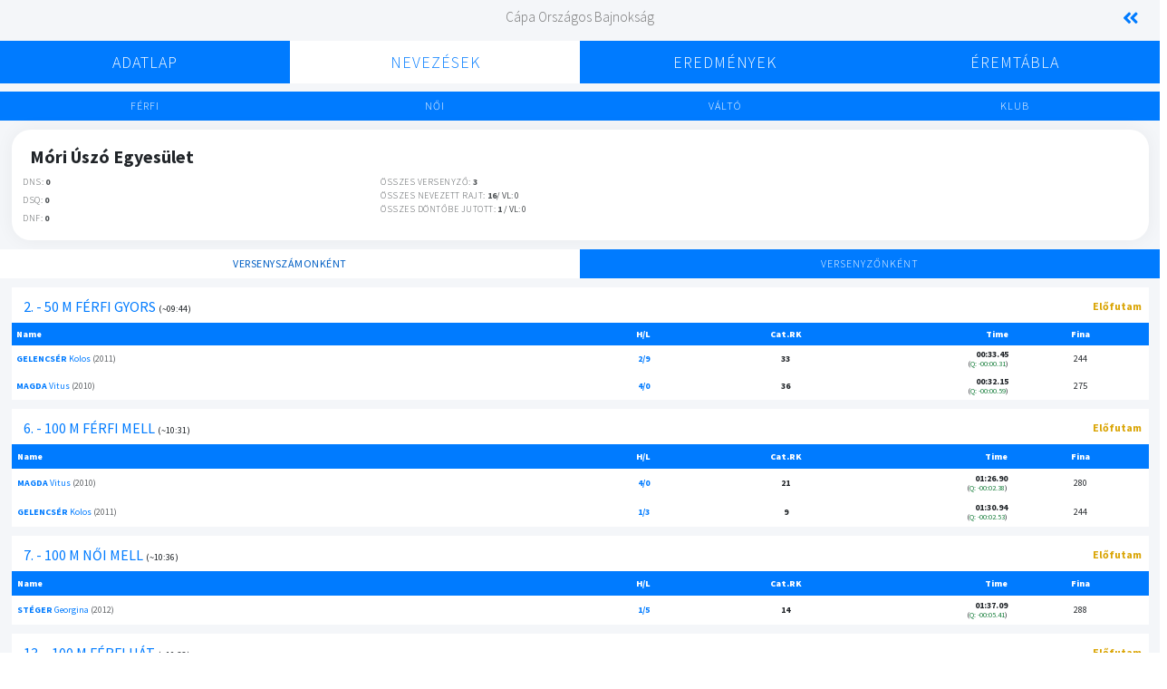

--- FILE ---
content_type: text/html; charset=UTF-8
request_url: https://live.musz.hu/event/club?OnlineEventId=77466683&CSMK=07-005
body_size: 4885
content:
  <!DOCTYPE html>
  <html>

  <head>
    <meta charset="utf-8">
    <meta http-equiv="X-UA-Compatible" content="IE=edge">
    <title>DEMO | Klub adatlap | MUSZ</title>
    <!-- Tell the browser to be responsive to screen width -->
    <meta name="viewport" content="width=device-width, initial-scale=1">
    <!-- Font Awesome -->
    <link rel="stylesheet" href="../plugins/fontawesome-free/css/all.min.css">
    <!-- Ionicons -->
    <link rel="stylesheet" href="https://code.ionicframework.com/ionicons/2.0.1/css/ionicons.min.css">
    <!-- Tempusdominus Bbootstrap 4 -->
    <link rel="stylesheet" href="../plugins/tempusdominus-bootstrap-4/css/tempusdominus-bootstrap-4.min.css">
    <!-- iCheck -->
    <link rel="stylesheet" href="../plugins/icheck-bootstrap/icheck-bootstrap.css">
    <!-- JQVMap -->
    <link rel="stylesheet" href="../plugins/jqvmap/jqvmap.min.css">
    <!-- Select2 -->
    <link rel="stylesheet" href="../../plugins/select2/css/select2.min.css">
    <link rel="stylesheet" href="../../plugins/select2-bootstrap4-theme/select2-bootstrap4.min.css">
    <!-- DATA TABLES -->
    <link rel="stylesheet" href="../../plugins/datatables-bs4/css/dataTables.bootstrap4.min.css">
    <link rel="stylesheet" href="../../plugins/datatables-responsive/css/responsive.bootstrap4.min.css">
    <!-- Theme style -->
    <link rel="stylesheet" href="../dist/css/adminlte.min.css">
    <!-- overlayScrollbars -->
    <link rel="stylesheet" href="../plugins/overlayScrollbars/css/OverlayScrollbars.min.css">
    <!-- Daterange picker -->
    <link rel="stylesheet" href="../plugins/daterangepicker/daterangepicker.css">
    <!-- summernote -->
    <link rel="stylesheet" href="../dist/css/custom.css?1.1.4">
    <link rel="stylesheet" href="../plugins/summernote/summernote-bs4.css">
    <!-- Google Font: Source Sans Pro -->
    <link href="https://fonts.googleapis.com/css?family=Source+Sans+Pro:300,400,400i,700,900" rel="stylesheet">
    <!-- fullCalendar -->
    <link rel="stylesheet" href="../plugins/fullcalendar/main.min.css">
    <link rel="stylesheet" href="../plugins/fullcalendar-daygrid/main.min.css">
    <link rel="stylesheet" href="../plugins/fullcalendar-timegrid/main.min.css">
    <link rel="stylesheet" href="../plugins/fullcalendar-bootstrap/main.min.css">
    <!-- DataTables -->
    <link rel="stylesheet" href="../../plugins/datatables-bs4/css/dataTables.bootstrap4.min.css">
    <link rel="stylesheet" href="../../plugins/datatables-responsive/css/responsive.bootstrap4.min.css">
    <link rel="stylesheet" href="../../plugins/datatables-buttons/css/buttons.bootstrap4.min.css">
    <style>
      @import url('https://fonts.googleapis.com/css2?family=Montserrat&display=swap');
    </style>
    <!-- Global site tag (gtag.js) - Google Analytics -->
    <script async src="https://www.googletagmanager.com/gtag/js?id=G-NKGVVLE1W8"></script>
    <script>
      window.dataLayer = window.dataLayer || [];

      function gtag() {
        dataLayer.push(arguments);
      }
      gtag('js', new Date());

      gtag('config', 'G-JP6VWXRGHV');
    </script>
  </head>

  <body class="hold-transition layout-fixed">
    <div class="dark-overlay"></div>
        <div class="wrapper">
            <div class="content-wrapper">
    <div class="row">
    <div class="col-2"></div>
    <div class="col-8 text-center CompetitionHeader" style="margin-top:10px">
        <h5>
            Cápa Országos Bajnokság        </h5>
    </div>
    <div class="col-2 CompetitionHeader text-right" style="margin-top:5px;padding-left:10px;padding-right:30px;">
        <a href="https://live.musz.hu" style="font-size:20px"><i class="fas fa-solid fa-angle-double-left"></i></a>
    </div>
</div>
<div class="row timing-menu mobile collapsed text-center">
    <div class="col-lg-12">
        <div class="row menu-header">
            <div class="col-2"></div>
                        <div class="col-8"><a>Nevezések</a></div>
            <div class="col-2"><i class="fas fa-chevron-down"></i></div>
        </div>
        <div class="row menu-body text-center">
                        <div class="col-lg-2 col-sm-12 nav-item"><a href="/event/eventdata?OnlineEventId=77466683">Adatlap</a></div>
                        <div class="col-lg-2 col-sm-12 nav-item"><a href="/event/centry?OnlineEventId=77466683">Nevezések</a></div>
                        <div class="col-lg-2 col-sm-12 nav-item"><a href="/event/program?OnlineEventId=77466683">Eredmények</a></div>
                        <div class="col-lg-2 col-sm-12 nav-item"><a href="/event/medals?OnlineEventId=77466683">Éremtábla</a></div>
        </div>
    </div>
</div>
<div class="row timing-menu desktop collapsed text-center">
    <div class="col-lg-12">
        <div class="row menu-body text-center">
                        <div class="col-lg-3 col-sm-12 nav-item "><a href="/event/eventdata?OnlineEventId=77466683">Adatlap</a></div>
                        <div class="col-lg-3 col-sm-12 nav-item active"><a href="/event/mentry?OnlineEventId=77466683">Nevezések</a></div>
                        <div class="col-lg-3 col-sm-12 nav-item "><a href="/event/program?OnlineEventId=77466683">Eredmények</a></div>
                        <div class="col-lg-3 col-sm-12 nav-item "><a href="/event/medals?OnlineEventId=77466683">Éremtábla</a></div>
        </div>
    </div>
</div>    <div class="row text-center changer">
        <div class="col-3 startlist ">
                        <a href="/event/mentry?OnlineEventId=77466683">Férfi</a>
        </div>
        <div class="col-3 results ">
                        <a href="/event/fentry?OnlineEventId=77466683">Női</a>
        </div>
        <div class="col-3 summary ">
                        <a href="/event/ventry?OnlineEventId=77466683">Váltó</a>
        </div>
        <div class="col-3 summary ">
                        <a href="/event/centry?OnlineEventId=77466683">Klub</a>
        </div>
    </div>
    <div class="row" style="margin-top:10px;margin-left:5px;margin-right:5px">
        <div class="col-12">
            <div class="card club">
                                <div class="card-header">
                    <h5 style="font-weight: bold;">Móri Úszó Egyesület</h5>
                    <div class="row">
                        <div class="col-4 row" style="font-size:10px;padding:0">
                            <div class="col-12">
                                <span>DNS:</span> <strong>0</strong>
                            </div>
                            <div class="col-12">
                                <span>DSQ:</span> <strong>0</strong>
                            </div>
                            <div class="col-12">
                                <span>DNF:</span> <strong>0</strong>
                            </div>
                            <!--<div class="col-12">
                                <span>VL:</span> <strong>0</strong>
                            </div>-->
                        </div>
                        <div class="col-8 row" style="font-size:10px;padding:0">
                            <div class="col-12" style="font-size:10px;margin:0">
                                <span>Összes versenyző:</span> <strong>3</strong>
                            </div>
                            <div class="col-12" style="font-size:10px;margin:0">
                                <span>Összes nevezett rajt:</span> <strong>16</strong>/ VL: 0                            </div>
                            <div class="col-12" style="font-size:10px;margin:0"><span>Összes döntőbe jutott:</span> <strong>1</strong> / VL: 0</div>
                            <div class="col-12" style="font-size:10px;margin:0">&nbsp;</div>
                        </div>
                    </div>
                </div>
            </div>
        </div>
    </div>
    <div class="row text-center changer" style="margin-top: 10px;">
        <div class="col-6 startlist active shown">
                        <a href="/event/club?OnlineEventId=77466683&CSMK=07-005">Versenyszámonként</a>
        </div>
        <div class="col-6 results ">
                        <a href="/event/clubswimmer?OnlineEventId=77466683&CSMK=07-005">Versenyzőnként</a>
        </div>
    </div>
    <div class="row" style="margin-top:10px;margin-left:5px;margin-right:5px">
        <div class="col-lg-12 col-sm-12">
            <table border="1" cellpadding="5" class="result-table" ><tr>
                        <td class="tableEventHeader text-left" colspan="3"><h6><a href="result?OnlineEventId=77466683&SessionId=1&EventId=2&HeatId=120" style="font-weight:500">2. - 50 m férfi gyors</a> <small style="font-size:0.65rem">(~09:44)</small></h6><td class="text-right tableEventHeader" colspan="2"><p style="color:#daa506;font-weight: 600;">Előfutam</p></td>
                    </tr><tr><th class="text-left" style="width:48%"><strong>Name</strong></td><th class="text-center" style="width:15%"><strong>H/L</strong></td><th class="text-center" style="width:10%"><strong>Cat.RK</strong></td><th class="text-right" style="width:15%"><strong>Time</strong></th><th class="text-center" style="width:12%"><strong>Fina</strong></th></tr><tr class="pos-33 position" style="line-height:10px"><td class="text-left"  style="width:48%"><a href="/event/swimmer?OnlineEventId=77466683&UMK=1904"><span><p style="text-transform:uppercase;display:inline;font-weight:bold">Gelencsér</p> Kolos </a></span><span class="greyText"> (2011)</span></td><td class="text-center greyText"><div><a href="/event/result?OnlineEventId=77466683&SessionId=1&EventId=2&HeatId=120" style="font-weight:600">2/9</a></div></td><td class="text-center pos-33" style="width:10%"><strong>33</strong></td><td class="text-right" style="width:15%;line-height: 10px;"><strong class="">00:33.45</br><small class="good">Q: -00:00.31</small></strong></td><td class="text-center" style="width:12%">244</td></tr><tr class="pos-36 position" style="line-height:10px"><td class="text-left"  style="width:48%"><a href="/event/swimmer?OnlineEventId=77466683&UMK=2305"><span><p style="text-transform:uppercase;display:inline;font-weight:bold">Magda</p> Vitus </a></span><span class="greyText"> (2010)</span></td><td class="text-center greyText"><div><a href="/event/result?OnlineEventId=77466683&SessionId=1&EventId=2&HeatId=122" style="font-weight:600">4/0</a></div></td><td class="text-center pos-36" style="width:10%"><strong>36</strong></td><td class="text-right" style="width:15%;line-height: 10px;"><strong class="">00:32.15</br><small class="good">Q: -00:00.59</small></strong></td><td class="text-center" style="width:12%">275</td></tr></table><div class="div-spacer"></div><table border="1" cellpadding="6" class="result-table w-100" ><tr>
                    <td class="tableEventHeader text-left" colspan="3"><h6><a href="result?OnlineEventId=77466683&SessionId=1&EventId=6&HeatId=152" style="font-weight:500">6. - 100 m férfi mell</a> <small style="font-size:0.65rem">(~10:31)</small></h6><td class="text-right tableEventHeader" colspan="2"><p style="color:#daa506;font-weight: 600;">Előfutam</p></td>
                    </tr><tr><th class="text-left" style="width:48%"><strong>Name</strong></td><th class="text-center" style="width:15%"><strong>H/L</strong></td><th class="text-center" style="width:10%"><strong>Cat.RK</strong></td><th class="text-right" style="width:15%"><strong>Time</strong></th><th class="text-center" style="width:12%"><strong>Fina</strong></th></tr><tr class="pos-21 position" style="line-height:10px"><td class="text-left"  style="width:48%"><a href="/event/swimmer?OnlineEventId=77466683&UMK=2305"><span><p style="text-transform:uppercase;display:inline;font-weight:bold">Magda</p> Vitus </a></span><span class="greyText"> (2010)</span></td><td class="text-center greyText"><div><a href="/event/result?OnlineEventId=77466683&SessionId=1&EventId=6&HeatId=152" style="font-weight:600">4/0</a></div></td><td class="text-center pos-21" style="width:10%"><strong>21</strong></td><td class="text-right" style="width:15%;line-height: 10px;"><strong class="">01:26.90</br><small class="good">Q: -00:02.38</small></strong></td><td class="text-center" style="width:12%">280</td></tr><tr class="pos-9 position" style="line-height:10px"><td class="text-left"  style="width:48%"><a href="/event/swimmer?OnlineEventId=77466683&UMK=1904"><span><p style="text-transform:uppercase;display:inline;font-weight:bold">Gelencsér</p> Kolos </a></span><span class="greyText"> (2011)</span></td><td class="text-center greyText"><div><a href="/event/result?OnlineEventId=77466683&SessionId=1&EventId=6&HeatId=149" style="font-weight:600">1/3</a></div></td><td class="text-center pos-9" style="width:10%"><strong>9</strong></td><td class="text-right" style="width:15%;line-height: 10px;"><strong class="">01:30.94</br><small class="good">Q: -00:02.53</small></strong></td><td class="text-center" style="width:12%">244</td></tr></table><div class="div-spacer"></div><table border="1" cellpadding="6" class="result-table w-100" ><tr>
                    <td class="tableEventHeader text-left" colspan="3"><h6><a href="result?OnlineEventId=77466683&SessionId=1&EventId=7&HeatId=156" style="font-weight:500">7. - 100 m női mell</a> <small style="font-size:0.65rem">(~10:36)</small></h6><td class="text-right tableEventHeader" colspan="2"><p style="color:#daa506;font-weight: 600;">Előfutam</p></td>
                    </tr><tr><th class="text-left" style="width:48%"><strong>Name</strong></td><th class="text-center" style="width:15%"><strong>H/L</strong></td><th class="text-center" style="width:10%"><strong>Cat.RK</strong></td><th class="text-right" style="width:15%"><strong>Time</strong></th><th class="text-center" style="width:12%"><strong>Fina</strong></th></tr><tr class="pos-14 position" style="line-height:10px"><td class="text-left"  style="width:48%"><a href="/event/swimmer?OnlineEventId=77466683&UMK=2273"><span><p style="text-transform:uppercase;display:inline;font-weight:bold">Stéger</p> Georgina </a></span><span class="greyText"> (2012)</span></td><td class="text-center greyText"><div><a href="/event/result?OnlineEventId=77466683&SessionId=1&EventId=7&HeatId=156" style="font-weight:600">1/5</a></div></td><td class="text-center pos-14" style="width:10%"><strong>14</strong></td><td class="text-right" style="width:15%;line-height: 10px;"><strong class="">01:37.09</br><small class="good">Q: -00:05.41</small></strong></td><td class="text-center" style="width:12%">288</td></tr></table><div class="div-spacer"></div><table border="1" cellpadding="6" class="result-table w-100" ><tr>
                    <td class="tableEventHeader text-left" colspan="3"><h6><a href="result?OnlineEventId=77466683&SessionId=3&EventId=13&HeatId=190" style="font-weight:500">13. - 100 m férfi hát</a> <small style="font-size:0.65rem">(~10:32)</small></h6><td class="text-right tableEventHeader" colspan="2"><p style="color:#daa506;font-weight: 600;">Előfutam</p></td>
                    </tr><tr><th class="text-left" style="width:48%"><strong>Name</strong></td><th class="text-center" style="width:15%"><strong>H/L</strong></td><th class="text-center" style="width:10%"><strong>Cat.RK</strong></td><th class="text-right" style="width:15%"><strong>Time</strong></th><th class="text-center" style="width:12%"><strong>Fina</strong></th></tr><tr class="pos-18 position" style="line-height:10px"><td class="text-left"  style="width:48%"><a href="/event/swimmer?OnlineEventId=77466683&UMK=1904"><span><p style="text-transform:uppercase;display:inline;font-weight:bold">Gelencsér</p> Kolos </a></span><span class="greyText"> (2011)</span></td><td class="text-center greyText"><div><a href="/event/result?OnlineEventId=77466683&SessionId=3&EventId=13&HeatId=190" style="font-weight:600">1/4</a></div></td><td class="text-center pos-18" style="width:10%"><strong>18</strong></td><td class="text-right" style="width:15%;line-height: 10px;"><strong class="">01:21.79</br><small class="good">Q: -00:03.05</small></strong></td><td class="text-center" style="width:12%">254</td></tr></table><div class="div-spacer"></div><table border="1" cellpadding="6" class="result-table w-100" ><tr>
                    <td class="tableEventHeader text-left" colspan="3"><h6><a href="result?OnlineEventId=77466683&SessionId=3&EventId=14&HeatId=199" style="font-weight:500">14. - 100 m női hát</a> <small style="font-size:0.65rem">(~10:46)</small></h6><td class="text-right tableEventHeader" colspan="2"><p style="color:#daa506;font-weight: 600;">Előfutam</p></td>
                    </tr><tr><th class="text-left" style="width:48%"><strong>Name</strong></td><th class="text-center" style="width:15%"><strong>H/L</strong></td><th class="text-center" style="width:10%"><strong>Cat.RK</strong></td><th class="text-right" style="width:15%"><strong>Time</strong></th><th class="text-center" style="width:12%"><strong>Fina</strong></th></tr><tr class="pos-13 position" style="line-height:10px"><td class="text-left"  style="width:48%"><a href="/event/swimmer?OnlineEventId=77466683&UMK=2273"><span><p style="text-transform:uppercase;display:inline;font-weight:bold">Stéger</p> Georgina </a></span><span class="greyText"> (2012)</span></td><td class="text-center greyText"><div><a href="/event/result?OnlineEventId=77466683&SessionId=3&EventId=14&HeatId=199" style="font-weight:600">1/3</a></div></td><td class="text-center pos-13" style="width:10%"><strong>13</strong></td><td class="text-right" style="width:15%;line-height: 10px;"><strong class="">01:23.49</br><small class="good">Q: -00:07.81</small></strong></td><td class="text-center" style="width:12%">325</td></tr></table><div class="div-spacer"></div><table border="1" cellpadding="6" class="result-table w-100" ><tr>
                    <td class="tableEventHeader text-left" colspan="3"><h6><a href="result?OnlineEventId=77466683&SessionId=3&EventId=15&HeatId=209" style="font-weight:500">15. - 200 m férfi vegyes</a> <small style="font-size:0.65rem">(~11:02)</small></h6><td class="text-right tableEventHeader" colspan="2"><p style="color:#daa506;font-weight: 600;">Előfutam</p></td>
                    </tr><tr><th class="text-left" style="width:48%"><strong>Name</strong></td><th class="text-center" style="width:15%"><strong>H/L</strong></td><th class="text-center" style="width:10%"><strong>Cat.RK</strong></td><th class="text-right" style="width:15%"><strong>Time</strong></th><th class="text-center" style="width:12%"><strong>Fina</strong></th></tr><tr class="pos-15 position" style="line-height:10px"><td class="text-left"  style="width:48%"><a href="/event/swimmer?OnlineEventId=77466683&UMK=1904"><span><p style="text-transform:uppercase;display:inline;font-weight:bold">Gelencsér</p> Kolos </a></span><span class="greyText"> (2011)</span></td><td class="text-center greyText"><div><a href="/event/result?OnlineEventId=77466683&SessionId=3&EventId=15&HeatId=209" style="font-weight:600">1/1</a></div></td><td class="text-center pos-15" style="width:10%"><strong>15</strong></td><td class="text-right" style="width:15%;line-height: 10px;"><strong class="">02:52.73</br><small class="good">Q: -00:04.15</small></strong></td><td class="text-center" style="width:12%">287</td></tr></table><div class="div-spacer"></div><table border="1" cellpadding="6" class="result-table w-100" ><tr>
                    <td class="tableEventHeader text-left" colspan="3"><h6><a href="result?OnlineEventId=77466683&SessionId=3&EventId=16&HeatId=215" style="font-weight:500">16. - 200 m női vegyes</a> <small style="font-size:0.65rem">(~11:17)</small></h6><td class="text-right tableEventHeader" colspan="2"><p style="color:#daa506;font-weight: 600;">Előfutam</p></td>
                    </tr><tr><th class="text-left" style="width:48%"><strong>Name</strong></td><th class="text-center" style="width:15%"><strong>H/L</strong></td><th class="text-center" style="width:10%"><strong>Cat.RK</strong></td><th class="text-right" style="width:15%"><strong>Time</strong></th><th class="text-center" style="width:12%"><strong>Fina</strong></th></tr><tr class="pos-10 position" style="line-height:10px"><td class="text-left"  style="width:48%"><a href="/event/swimmer?OnlineEventId=77466683&UMK=2273"><span><p style="text-transform:uppercase;display:inline;font-weight:bold">Stéger</p> Georgina </a></span><span class="greyText"> (2012)</span></td><td class="text-center greyText"><div><a href="/event/result?OnlineEventId=77466683&SessionId=3&EventId=16&HeatId=215" style="font-weight:600">1/6</a></div></td><td class="text-center pos-10" style="width:10%"><strong>10</strong></td><td class="text-right" style="width:15%;line-height: 10px;"><strong class="">02:58.32</br><small class="good">Q: -00:06.36</small></strong></td><td class="text-center" style="width:12%">353</td></tr></table><div class="div-spacer"></div><table border="1" cellpadding="6" class="result-table w-100" ><tr>
                    <td class="tableEventHeader text-left" colspan="3"><h6><a href="result?OnlineEventId=77466683&SessionId=5&EventId=20&HeatId=236" style="font-weight:500">20. - 200 m női gyors</a> <small style="font-size:0.65rem">(~09:52)</small></h6><td class="text-right tableEventHeader" colspan="2"><p style="color:#daa506;font-weight: 600;">Előfutam</p></td>
                    </tr><tr><th class="text-left" style="width:48%"><strong>Name</strong></td><th class="text-center" style="width:15%"><strong>H/L</strong></td><th class="text-center" style="width:10%"><strong>Cat.RK</strong></td><th class="text-right" style="width:15%"><strong>Time</strong></th><th class="text-center" style="width:12%"><strong>Fina</strong></th></tr><tr class="pos-13 position" style="line-height:10px"><td class="text-left"  style="width:48%"><a href="/event/swimmer?OnlineEventId=77466683&UMK=2273"><span><p style="text-transform:uppercase;display:inline;font-weight:bold">Stéger</p> Georgina </a></span><span class="greyText"> (2012)</span></td><td class="text-center greyText"><div><a href="/event/result?OnlineEventId=77466683&SessionId=5&EventId=20&HeatId=236" style="font-weight:600">3/9</a></div></td><td class="text-center pos-13" style="width:10%"><strong>13</strong></td><td class="text-right" style="width:15%;line-height: 10px;"><strong class="">02:43.66</br><small class="bad">Q: +00:01.38</small></strong></td><td class="text-center" style="width:12%">328</td></tr></table><div class="div-spacer"></div><table border="1" cellpadding="6" class="result-table w-100" ><tr>
                    <td class="tableEventHeader text-left" colspan="3"><h6><a href="result?OnlineEventId=77466683&SessionId=5&EventId=21&HeatId=243" style="font-weight:500">21. - 200 m férfi mell</a> <small style="font-size:0.65rem">(~10:11)</small></h6><td class="text-right tableEventHeader" colspan="2"><p style="color:#daa506;font-weight: 600;">Előfutam</p></td>
                    </tr><tr><th class="text-left" style="width:48%"><strong>Name</strong></td><th class="text-center" style="width:15%"><strong>H/L</strong></td><th class="text-center" style="width:10%"><strong>Cat.RK</strong></td><th class="text-right" style="width:15%"><strong>Time</strong></th><th class="text-center" style="width:12%"><strong>Fina</strong></th></tr><tr class="pos-15 position" style="line-height:10px"><td class="text-left"  style="width:48%"><a href="/event/swimmer?OnlineEventId=77466683&UMK=2305"><span><p style="text-transform:uppercase;display:inline;font-weight:bold">Magda</p> Vitus </a></span><span class="greyText"> (2010)</span></td><td class="text-center greyText"><div><a href="/event/result?OnlineEventId=77466683&SessionId=5&EventId=21&HeatId=243" style="font-weight:600">4/1</a></div></td><td class="text-center pos-15" style="width:10%"><strong>15</strong></td><td class="text-right" style="width:15%;line-height: 10px;"><strong class="">03:03.54</br><small class="good">Q: -00:05.10</small></strong></td><td class="text-center" style="width:12%">324</td></tr><tr class="pos-7 position" style="line-height:10px"><td class="text-left"  style="width:48%"><a href="/event/swimmer?OnlineEventId=77466683&UMK=1904"><span><p style="text-transform:uppercase;display:inline;font-weight:bold">Gelencsér</p> Kolos </a></span><span class="greyText"> (2011)</span></td><td class="text-center greyText"><div><a href="/event/result?OnlineEventId=77466683&SessionId=5&EventId=21&HeatId=240" style="font-weight:600">1/2</a></div></td><td class="text-center pos-7" style="width:10%"><strong>7</strong></td><td class="text-right" style="width:15%;line-height: 10px;"><strong class="">03:12.72</br><small class="good">Q: -00:07.41</small></strong></td><td class="text-center" style="width:12%">280</td></tr></table><div class="div-spacer"></div><table border="1" cellpadding="6" class="result-table w-100" ><tr>
                    <td class="tableEventHeader text-left" colspan="3"><h6><a href="result?OnlineEventId=77466683&SessionId=6&EventId=21&HeatId=245" style="font-weight:500">21. - 200 m férfi mell</a> <small style="font-size:0.65rem">(~17:20)</small></h6><td class="text-right tableEventHeader" colspan="2"><p style="color:#daa506;font-weight: 600;">Döntő</p></td>
                    </tr><tr><th class="text-left" style="width:48%"><strong>Name</strong></td><th class="text-center" style="width:15%"><strong>H/L</strong></td><th class="text-center" style="width:10%"><strong>Cat.RK</strong></td><th class="text-right" style="width:15%"><strong>Time</strong></th><th class="text-center" style="width:12%"><strong>Fina</strong></th></tr><tr class="pos-8 position" style="line-height:10px"><td class="text-left"  style="width:48%"><a href="/event/swimmer?OnlineEventId=77466683&UMK=1904"><span><p style="text-transform:uppercase;display:inline;font-weight:bold">Gelencsér</p> Kolos </a></span><span class="greyText"> (2011)</span></td><td class="text-center greyText"><div><a href="/event/result?OnlineEventId=77466683&SessionId=6&EventId=21&HeatId=245" style="font-weight:600">2/1</a></div></td><td class="text-center pos-8" style="width:10%"><strong>8</strong></td><td class="text-right" style="width:15%;line-height: 10px;"><strong class="">03:12.35</br><small class="good">Q: -00:00.37</small></strong></td><td class="text-center" style="width:12%">281</td></tr></table><div class="div-spacer"></div><table border="1" cellpadding="6" class="result-table w-100" ><tr>
                    <td class="tableEventHeader text-left" colspan="3"><h6><a href="result?OnlineEventId=77466683&SessionId=5&EventId=22&HeatId=247" style="font-weight:500">22. - 200 m női mell</a> <small style="font-size:0.65rem">(~10:19)</small></h6><td class="text-right tableEventHeader" colspan="2"><p style="color:#daa506;font-weight: 600;">Előfutam</p></td>
                    </tr><tr><th class="text-left" style="width:48%"><strong>Name</strong></td><th class="text-center" style="width:15%"><strong>H/L</strong></td><th class="text-center" style="width:10%"><strong>Cat.RK</strong></td><th class="text-right" style="width:15%"><strong>Time</strong></th><th class="text-center" style="width:12%"><strong>Fina</strong></th></tr><tr class="pos-19 position" style="line-height:10px"><td class="text-left"  style="width:48%"><a href="/event/swimmer?OnlineEventId=77466683&UMK=2273"><span><p style="text-transform:uppercase;display:inline;font-weight:bold">Stéger</p> Georgina </a></span><span class="greyText"> (2012)</span></td><td class="text-center greyText"><div><a href="/event/result?OnlineEventId=77466683&SessionId=5&EventId=22&HeatId=247" style="font-weight:600">2/0</a></div></td><td class="text-center pos-19" style="width:10%"><strong>19</strong></td><td class="text-right" style="width:15%;line-height: 10px;"><strong class="">03:30.71</br><small class="bad">Q: +00:01.01</small></strong></td><td class="text-center" style="width:12%">286</td></tr></table><div class="div-spacer"></div><table border="1" cellpadding="6" class="result-table w-100" ><tr>
                    <td class="tableEventHeader text-left" colspan="3"><h6><a href="result?OnlineEventId=77466683&SessionId=5&EventId=23&HeatId=254" style="font-weight:500">23. - 100 m férfi pillangó</a> <small style="font-size:0.65rem">(~10:39)</small></h6><td class="text-right tableEventHeader" colspan="2"><p style="color:#daa506;font-weight: 600;">Előfutam</p></td>
                    </tr><tr><th class="text-left" style="width:48%"><strong>Name</strong></td><th class="text-center" style="width:15%"><strong>H/L</strong></td><th class="text-center" style="width:10%"><strong>Cat.RK</strong></td><th class="text-right" style="width:15%"><strong>Time</strong></th><th class="text-center" style="width:12%"><strong>Fina</strong></th></tr><tr class="pos-17 position" style="line-height:10px"><td class="text-left"  style="width:48%"><a href="/event/swimmer?OnlineEventId=77466683&UMK=1904"><span><p style="text-transform:uppercase;display:inline;font-weight:bold">Gelencsér</p> Kolos </a></span><span class="greyText"> (2011)</span></td><td class="text-center greyText"><div><a href="/event/result?OnlineEventId=77466683&SessionId=5&EventId=23&HeatId=254" style="font-weight:600">1/7</a></div></td><td class="text-center pos-17" style="width:10%"><strong>17</strong></td><td class="text-right" style="width:15%;line-height: 10px;"><strong class="">01:22.22</br><small class="good">Q: -00:00.68</small></strong></td><td class="text-center" style="width:12%">217</td></tr></table><div class="div-spacer"></div><table border="1" cellpadding="6" class="result-table w-100" ><tr>
                    <td class="tableEventHeader text-left" colspan="3"><h6><a href="result?OnlineEventId=77466683&SessionId=7&EventId=30&HeatId=342" style="font-weight:500">30. - 100 m női gyors</a> <small style="font-size:0.65rem">(~09:46)</small></h6><td class="text-right tableEventHeader" colspan="2"><p style="color:#daa506;font-weight: 600;">Előfutam</p></td>
                    </tr><tr><th class="text-left" style="width:48%"><strong>Name</strong></td><th class="text-center" style="width:15%"><strong>H/L</strong></td><th class="text-center" style="width:10%"><strong>Cat.RK</strong></td><th class="text-right" style="width:15%"><strong>Time</strong></th><th class="text-center" style="width:12%"><strong>Fina</strong></th></tr><tr class="pos-10 position" style="line-height:10px"><td class="text-left"  style="width:48%"><a href="/event/swimmer?OnlineEventId=77466683&UMK=2273"><span><p style="text-transform:uppercase;display:inline;font-weight:bold">Stéger</p> Georgina </a></span><span class="greyText"> (2012)</span></td><td class="text-center greyText"><div><a href="/event/result?OnlineEventId=77466683&SessionId=7&EventId=30&HeatId=342" style="font-weight:600">3/0</a></div></td><td class="text-center pos-10" style="width:10%"><strong>10</strong></td><td class="text-right" style="width:15%;line-height: 10px;"><strong class="">01:12.96</br><small class="good">Q: -00:03.37</small></strong></td><td class="text-center" style="width:12%">356</td></tr></table><div class="div-spacer"></div><table border="1" cellpadding="6" class="result-table w-100" ><tr>
                    <td class="tableEventHeader text-left" colspan="3"><h6><a href="result?OnlineEventId=77466683&SessionId=7&EventId=32&HeatId=358" style="font-weight:500">32. - 200 m női hát</a> <small style="font-size:0.65rem">(~10:20)</small></h6><td class="text-right tableEventHeader" colspan="2"><p style="color:#daa506;font-weight: 600;">Előfutam</p></td>
                    </tr><tr><th class="text-left" style="width:48%"><strong>Name</strong></td><th class="text-center" style="width:15%"><strong>H/L</strong></td><th class="text-center" style="width:10%"><strong>Cat.RK</strong></td><th class="text-right" style="width:15%"><strong>Time</strong></th><th class="text-center" style="width:12%"><strong>Fina</strong></th></tr><tr class="pos-17 position" style="line-height:10px"><td class="text-left"  style="width:48%"><a href="/event/swimmer?OnlineEventId=77466683&UMK=2273"><span><p style="text-transform:uppercase;display:inline;font-weight:bold">Stéger</p> Georgina </a></span><span class="greyText"> (2012)</span></td><td class="text-center greyText"><div><a href="/event/result?OnlineEventId=77466683&SessionId=7&EventId=32&HeatId=358" style="font-weight:600">2/4</a></div></td><td class="text-center pos-17" style="width:10%"><strong>17</strong></td><td class="text-right" style="width:15%;line-height: 10px;"><strong class="">02:59.29</br><small class="good">Q: -00:02.28</small></strong></td><td class="text-center" style="width:12%">325</td></tr></table>        </div>
    </div>
</div>
<script>
    function refresh() {
        setTimeout(function() {
            location.reload()
        }, 1000);
    }
    //refresh();
</script>

      <footer class="main-footer">
    <strong>Copyright &copy; 2022 <a href="http://musz.hu">Magyar Úszó Szövetség</a>.</strong>
    All rights reserved.
    <div class="float-right d-none d-sm-inline-block">
      <b>Version</b> 1.1.4    </div>
  </footer>    </div>
    <div class="proccess-going">
      <i class="fas fa-spinner"></i>
    </div>
    <!-- ./wrapper -->

    <!-- jQuery -->
    <script src="../plugins/jquery/jquery.min.js"></script>
    <!-- jQuery UI 1.11.4 -->
    <script src="../plugins/jquery-ui/jquery-ui.min.js"></script>
    <!-- Select2 -->
    <script src="../plugins/select2/js/select2.full.min.js"></script>
    <!-- Resolve conflict in jQuery UI tooltip with Bootstrap tooltip -->
    <script>
      $.widget.bridge('uibutton', $.ui.button)
      $(function() {
        //Initialize Select2 Elements
        $('.select2').select2();
        $('input.datepicker').daterangepicker({
          "locale": {
            "format": "YYYY-MM-DD",
            "separator": " - ",
            "applyLabel": "Apply",
            "cancelLabel": "Cancel",
            "daysOfWeek": [
              "V",
              "H",
              "K",
              "Sze",
              "Cs",
              "P",
              "Szo"
            ],
            "monthNames": [
              "Január",
              "Február",
              "Március",
              "Április",
              "Május",
              "Június",
              "Július",
              "Augusztus",
              "Szeptember",
              "Október",
              "November",
              "December"
            ],
            "firstDay": 1
          }
        });
        $(document).ready(function() {
          $(".lazy-loading").removeClass("lazy-loading");
        });
      })
    </script>
    <!-- Bootstrap 4 -->
    <script src="../plugins/bootstrap/js/bootstrap.bundle.min.js"></script>
    <!-- ChartJS -->
    <script src="../plugins/chart.js/Chart.min.js"></script>
    <!-- Sparkline -->
    <script src="../plugins/sparklines/sparkline.js"></script>
    <!-- JQVMap -->
    <script src="../plugins/jqvmap/jquery.vmap.min.js"></script>
    <script src="../plugins/jqvmap/maps/jquery.vmap.usa.js"></script>
    <!-- jQuery Knob Chart -->
    <script src="../plugins/jquery-knob/jquery.knob.min.js"></script>
    <!-- daterangepicker -->
    <script src="../plugins/moment/moment.min.js"></script>
    <script src="../plugins/daterangepicker/daterangepicker.js"></script>
    <!-- Script Hook -->
        <!-- DataTables  & Plugins -->
    <script src="../../plugins/datatables/jquery.dataTables.min.js"></script>
    <script src="../../plugins/datatables-bs4/js/dataTables.bootstrap4.min.js"></script>
    <script src="../../plugins/datatables-responsive/js/dataTables.responsive.min.js"></script>
    <script src="../../plugins/datatables-responsive/js/responsive.bootstrap4.min.js"></script>
    <script src="../../plugins/datatables-buttons/js/dataTables.buttons.min.js"></script>
    <script src="../../plugins/datatables-buttons/js/buttons.bootstrap4.min.js"></script>
    <script src="../../plugins/jszip/jszip.min.js"></script>
    <!--<script src="../../plugins/pdfmake/pdfmake.min.js"></script>
    <script src="../../plugins/pdfmake/vfs_fonts.js"></script>-->
    <script src="../../plugins/datatables-buttons/js/buttons.html5.min.js"></script>
    <script src="../../plugins/datatables-buttons/js/buttons.print.min.js"></script>
    <script src="../../plugins/datatables-buttons/js/buttons.colVis.min.js"></script>
    <!-- Tempusdominus Bootstrap 4 -->
    <script src="../plugins/tempusdominus-bootstrap-4/js/tempusdominus-bootstrap-4.min.js"></script>
    </script>
    <!-- Summernote -->
    <script src="../plugins/summernote/summernote-bs4.min.js"></script>
    <!-- overlayScrollbars -->
    <script src="../plugins/overlayScrollbars/js/jquery.overlayScrollbars.min.js"></script>
    <!-- AdminLTE App -->
    <script src="../dist/js/adminlte.js"></script>
    <!-- AdminLTE dashboard demo (This is only for demo purposes) -->
    <script src="../dist/js/pages/dashboard.js"></script>
    <!-- AdminLTE for demo purposes -->
    <script src="../dist/js/demo.js"></script>
    <script src="../plugins/moment/moment.min.js"></script>
    <script src="../plugins/fullcalendar/main.min.js"></script>
    <script src="../plugins/fullcalendar-daygrid/main.min.js"></script>
    <script src="../plugins/fullcalendar-timegrid/main.min.js"></script>
    <script src="../plugins/fullcalendar-interaction/main.min.js"></script>
    <script src="../plugins/fullcalendar-bootstrap/main.min.js"></script>
    <script>$(document).ready(function() {
    $(".select2").on("change", function() {
        let heat = ($("select.heatSelect").find("option:selected").val()>0)?`&HeatId=`+$("select.heatSelect").find("option:selected").val():"";
        let session = ($("select.sessionSelect").find("option:selected").val()>0)?`SessionId=`+$("select.sessionSelect").find("option:selected").val():"";
        let race = ($("select.raceSelect").find("option:selected").val()>0)?`&EventId=`+$("select.raceSelect").find("option:selected").val():"";
        let url = "";
        if($(this).hasClass("heatSelect")){
            url = "OnlineEventId=77466683&"+session+race+heat;
        }else if($(this).hasClass("raceSelect")){
            url = "OnlineEventId=77466683&"+session+race;
        }else{
            url = "OnlineEventId=77466683&"+session;
        }
        window.location.href = "live?"+url;
    })
});</script>    <script src="../dist/js/customnavigation.js"></script>
  </body>

  </html>
Page generated in 0.6036 seconds.

--- FILE ---
content_type: application/javascript
request_url: https://live.musz.hu/dist/js/customnavigation.js
body_size: 442
content:
$("div.timing-menu.mobile .menu-header").on("click", function (e) {
  let target = $(e.currentTarget).parent().parent();
  console.log($(target).hasClass("collapsed"));
  if ($(target).hasClass("collapsed"))
    return $(target).removeClass("collapsed").addClass("expanded");
  return $(target).removeClass("expanded").addClass("collapsed");
});
$("input.filterbyname").on('keyup',function(e){
  let reg = e.currentTarget.value;
  reg = reg.toLowerCase();
  $('table.entry-table > tbody').find(`tr:not([data-firstname^="${reg}"])`).css("display",'none')
  $('table.entry-table > tbody').find(`tr[data-firstname^="${reg}"]`).css("display",'table-row')
  if(reg==''){
    $('table.entry-table > tbody').find(`tr`).css("display",'table-row')
  }
})
$("input.filterbyevent").on('keyup',function(e){
  let reg = e.currentTarget.value;
  reg = reg.toLowerCase();
  $('div.swimmertables').find(`table:not([data-firstname^="${reg}"])`).css("display",'none')
  $('div.swimmertables').find(`table[data-firstname^="${reg}"]`).css("display",'table')
  if(reg==''){
    $('div.swimmertables').find(`table`).css("display",'table')
  }
})
function isLoading() {
  $("div.proccess-going").css("display", "block");
}
function doneLoading() {
  $("div.proccess-going").css("display", "none");
}